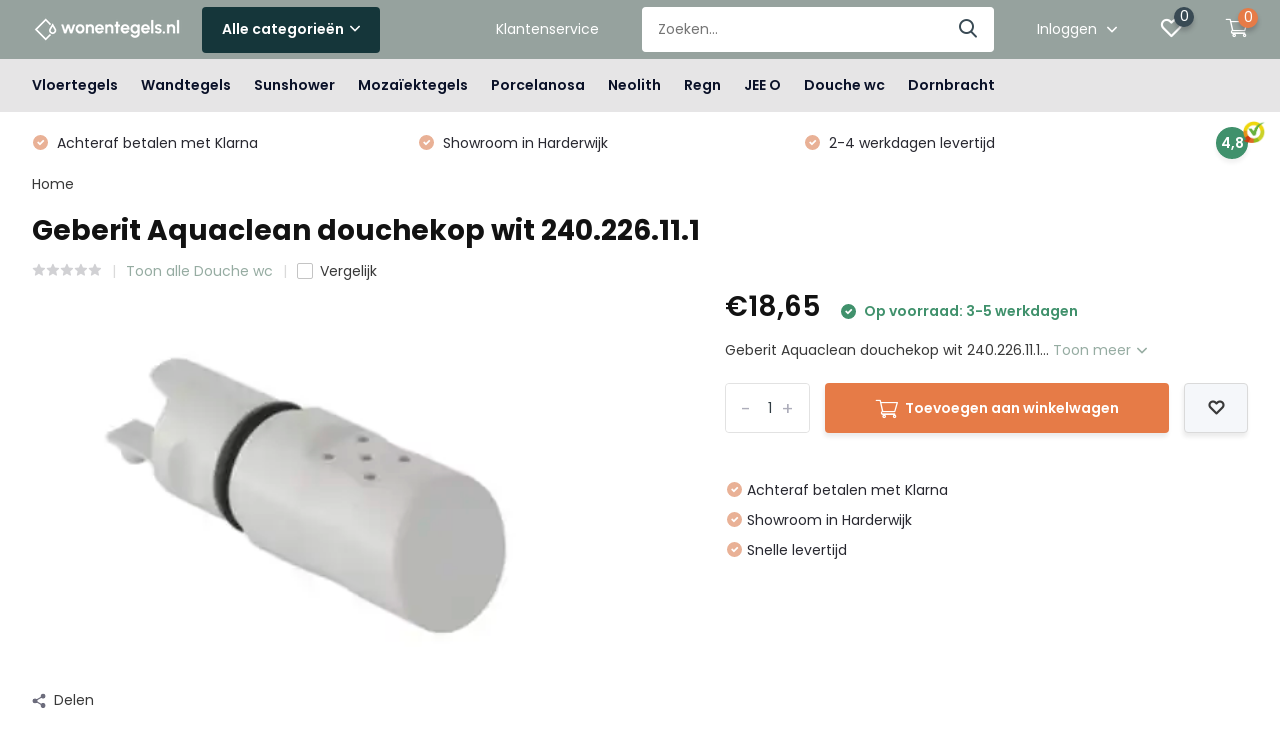

--- FILE ---
content_type: text/html;charset=utf-8
request_url: https://www.wonentegels.nl/aquaclean-douchekop-wit.html
body_size: 14555
content:
<!doctype html>
<html lang="nl" class="product-page enable-overflow">
	<head>
    <!-- Google Tag Manager -->
    <script>(function(w,d,s,l,i){w[l]=w[l]||[];w[l].push({'gtm.start':
    new Date().getTime(),event:'gtm.js'});var f=d.getElementsByTagName(s)[0],
    j=d.createElement(s),dl=l!='dataLayer'?'&l='+l:'';j.async=true;j.src=
    'https://www.googletagmanager.com/gtm.js?id='+i+dl;f.parentNode.insertBefore(j,f);
    })(window,document,'script','dataLayer','GTM-PJFX9CL');</script>
    <!-- End Google Tag Manager -->
        <meta charset="utf-8"/>
<!-- [START] 'blocks/head.rain' -->
<!--

  (c) 2008-2026 Lightspeed Netherlands B.V.
  http://www.lightspeedhq.com
  Generated: 28-01-2026 @ 12:41:40

-->
<link rel="canonical" href="https://www.wonentegels.nl/aquaclean-douchekop-wit.html"/>
<link rel="alternate" href="https://www.wonentegels.nl/index.rss" type="application/rss+xml" title="Nieuwe producten"/>
<meta name="robots" content="noodp,noydir"/>
<meta name="google-site-verification" content="bjlVgPLAwUnHn2UjMScL-7R4uGXB_zLxwoIbvrVuUe4"/>
<meta property="og:url" content="https://www.wonentegels.nl/aquaclean-douchekop-wit.html?source=facebook"/>
<meta property="og:site_name" content="Wonentegels.nl"/>
<meta property="og:title" content="Geberit Aquaclean douchekop wit 240.226.11.1"/>
<meta property="og:description" content="Geberit Aquaclean douchekop wit 240.226.11.1<br />
"/>
<meta property="og:image" content="https://cdn.webshopapp.com/shops/333909/files/449740361/geberit-aquaclean-douchekop-wit-240226111.jpg"/>
<script src="https://app.dmws.plus/shop-assets/333909/dmws-plus-loader.js?id=eb9cf91a6c0776481411a87e682a1efe"></script>
<!--[if lt IE 9]>
<script src="https://cdn.webshopapp.com/assets/html5shiv.js?2025-02-20"></script>
<![endif]-->
<!-- [END] 'blocks/head.rain' -->
		<meta http-equiv="x-ua-compatible" content="ie=edge">
		<title>Geberit Aquaclean douchekop wit 240.226.11.1 - Wonentegels.nl</title>
		<meta name="description" content="Geberit Aquaclean douchekop wit 240.226.11.1<br />
">
		<meta name="keywords" content="Geberit, Aquaclean, douchekop, wit, 240.226.11.1, wonentegels">
		<meta name="theme-color" content="#ffffff">
		<meta name="MobileOptimized" content="320">
		<meta name="HandheldFriendly" content="true">
		<meta name="viewport" content="width=device-width, initial-scale=1, initial-scale=1, minimum-scale=1, maximum-scale=1, user-scalable=no">
		<meta name="author" content="https://www.dmws.nl/">
		
		<link rel="preconnect" href="https://fonts.googleapis.com">
		<link rel="dns-prefetch" href="https://fonts.googleapis.com">
				<link rel="preconnect" href="//cdn.webshopapp.com/">
		<link rel="dns-prefetch" href="//cdn.webshopapp.com/">
    
    		<link rel="preload" href="https://fonts.googleapis.com/css?family=Poppins:300,400,500,600,700,800,900%7CPoppins:300,400,500,600,700,800,900&display=swap" as="style">
    <link rel="preload" href="https://cdn.webshopapp.com/shops/333909/themes/180764/assets/owl-carousel-min.css?20241010120202" as="style">
    <link rel="preload" href="https://cdn.webshopapp.com/shops/333909/themes/180764/assets/fancybox.css?20241010120202" as="style">
    <link rel="preload" href="https://cdn.webshopapp.com/shops/333909/themes/180764/assets/icomoon.css?20241010120202" as="style">
    <link rel="preload" href="https://cdn.webshopapp.com/shops/333909/themes/180764/assets/compete.css?20241010120202" as="style">
    <link rel="preload" href="https://cdn.webshopapp.com/shops/333909/themes/180764/assets/custom.css?20241010120202" as="style">
    
    <link rel="preload" href="https://cdn.webshopapp.com/shops/333909/themes/180764/assets/jquery-3-4-1-min.js?20241010120202" as="script">
    <link rel="preload" href="https://cdn.webshopapp.com/shops/333909/themes/180764/assets/jquery-ui.js?20241010120202" as="script">
    <link rel="preload" href="https://cdn.webshopapp.com/shops/333909/themes/180764/assets/js-cookie-min.js?20241010120202" as="script">
    <link rel="preload" href="https://cdn.webshopapp.com/shops/333909/themes/180764/assets/owl-carousel-min.js?20241010120202" as="script">
    <link rel="preload" href="https://cdn.webshopapp.com/shops/333909/themes/180764/assets/fancybox.js?20241010120202" as="script">
    <link rel="preload" href="https://cdn.webshopapp.com/shops/333909/themes/180764/assets/lazyload.js?20241010120202" as="script">
    <link rel="preload" href="https://cdn.webshopapp.com/assets/gui.js?2025-02-20" as="script">
    <link rel="preload" href="https://cdn.webshopapp.com/shops/333909/themes/180764/assets/script.js?20241010120202" as="script">
    <link rel="preload" href="https://cdn.webshopapp.com/shops/333909/themes/180764/assets/custom.js?20241010120202" as="script">
        
    <link href="https://fonts.googleapis.com/css?family=Poppins:300,400,500,600,700,800,900%7CPoppins:300,400,500,600,700,800,900&display=swap" rel="stylesheet" type="text/css">
    <link rel="stylesheet" href="https://cdn.webshopapp.com/shops/333909/themes/180764/assets/owl-carousel-min.css?20241010120202" type="text/css">
    <link rel="stylesheet" href="https://cdn.webshopapp.com/shops/333909/themes/180764/assets/fancybox.css?20241010120202" type="text/css">
    <link rel="stylesheet" href="https://cdn.webshopapp.com/shops/333909/themes/180764/assets/icomoon.css?20241010120202" type="text/css">
    <link rel="stylesheet" href="https://cdn.webshopapp.com/shops/333909/themes/180764/assets/compete.css?20241010120202" type="text/css">
    <link rel="stylesheet" href="https://cdn.webshopapp.com/shops/333909/themes/180764/assets/custom.css?20241010120202" type="text/css">
    
    <script src="https://cdn.webshopapp.com/shops/333909/themes/180764/assets/jquery-3-4-1-min.js?20241010120202"></script>

		<link rel="icon" type="image/x-icon" href="https://cdn.webshopapp.com/shops/333909/themes/180764/v/1744713/assets/favicon.ico?20230224103504">
		<link rel="apple-touch-icon" href="https://cdn.webshopapp.com/shops/333909/themes/180764/v/1744713/assets/favicon.ico?20230224103504">
    
    <meta name="msapplication-config" content="https://cdn.webshopapp.com/shops/333909/themes/180764/assets/browserconfig.xml?20241010120202">
<meta property="og:title" content="Geberit Aquaclean douchekop wit 240.226.11.1">
<meta property="og:type" content="website"> 
<meta property="og:site_name" content="Wonentegels.nl">
<meta property="og:url" content="https://www.wonentegels.nl/">
<meta property="og:image" content="https://cdn.webshopapp.com/shops/333909/files/449740361/1000x1000x2/geberit-aquaclean-douchekop-wit-240226111.jpg">
<meta name="twitter:title" content="Geberit Aquaclean douchekop wit 240.226.11.1">
<meta name="twitter:description" content="Geberit Aquaclean douchekop wit 240.226.11.1<br />
">
<meta name="twitter:site" content="Wonentegels.nl">
<meta name="twitter:card" content="https://cdn.webshopapp.com/shops/333909/themes/180764/v/1569321/assets/logo.png?20221107170555">
<meta name="twitter:image" content="https://cdn.webshopapp.com/shops/333909/themes/180764/v/1704067/assets/big-block-bg.jpg?20230120200838">
<script type="application/ld+json">
  [
        {
      "@context": "http://schema.org",
      "@type": "Product", 
      "name": "Geberit Aquaclean douchekop wit 240.226.11.1",
      "url": "https://www.wonentegels.nl/aquaclean-douchekop-wit.html",
            "description": "Geberit Aquaclean douchekop wit 240.226.11.1<br />
",      "image": "https://cdn.webshopapp.com/shops/333909/files/449740361/300x250x2/geberit-aquaclean-douchekop-wit-240226111.jpg",                        "offers": {
        "@type": "Offer",
        "price": "18.65",        "url": "https://www.wonentegels.nl/aquaclean-douchekop-wit.html",
        "priceValidUntil": "2027-01-28",
        "priceCurrency": "EUR",
          "availability": "https://schema.org/InStock",
          "inventoryLevel": "100"
              }
          },
        {
      "@context": "http://schema.org/",
      "@type": "Organization",
      "url": "https://www.wonentegels.nl/",
      "name": "Wonentegels.nl",
      "legalName": "Wonentegels.nl",
      "description": "Geberit Aquaclean douchekop wit 240.226.11.1<br />
",
      "logo": "https://cdn.webshopapp.com/shops/333909/themes/180764/v/1569321/assets/logo.png?20221107170555",
      "image": "https://cdn.webshopapp.com/shops/333909/themes/180764/v/1704067/assets/big-block-bg.jpg?20230120200838",
      "contactPoint": {
        "@type": "ContactPoint",
        "contactType": "Customer service",
        "telephone": "0341-745790"
      },
      "address": {
        "@type": "PostalAddress",
        "streetAddress": "Lorentzstraat 15",
        "addressLocality": "Nederland",
        "postalCode": "3846 AV Harderwijk",
        "addressCountry": "NL"
      }
         
    },
    { 
      "@context": "http://schema.org", 
      "@type": "WebSite", 
      "url": "https://www.wonentegels.nl/", 
      "name": "Wonentegels.nl",
      "description": "Geberit Aquaclean douchekop wit 240.226.11.1<br />
",
      "author": [
        {
          "@type": "Organization",
          "url": "https://www.dmws.nl/",
          "name": "DMWS B.V.",
          "address": {
            "@type": "PostalAddress",
            "streetAddress": "Klokgebouw 195 (Strijp-S)",
            "addressLocality": "Eindhoven",
            "addressRegion": "NB",
            "postalCode": "5617 AB",
            "addressCountry": "NL"
          }
        }
      ]
    }
  ]
</script>    
	</head>
	<body>
    <!-- Google Tag Manager (noscript) --><noscript><iframe src="https://www.googletagmanager.com/ns.html?id=GTM-PJFX9CL"
      height="0" width="0" style="display:none;visibility:hidden"></iframe></noscript><!-- End Google Tag Manager (noscript) --><ul class="hidden-data hidden"><li>333909</li><li>180764</li><li>ja</li><li>nl</li><li>live</li><li>info//wonentegels/nl</li><li>https://www.wonentegels.nl/</li></ul><header id="top" class="hide-on-scroll"><div class="top-wrap fixed default"><section class="main pos-r"><div class="container pos-r"><div class="d-flex align-center justify-between"><div class="d-flex align-center"><div id="mobile-menu-btn" class="d-none show-1000"><div class="hamburger"><span></span><span></span><span></span><span></span></div></div><a href="https://www.wonentegels.nl/account/login/" class="hidden show-575-flex"><i class="icon-login"></i></a><div id="logo" class="d-flex align-center"><a href="https://www.wonentegels.nl/" accesskey="h"><img class="hide-1000 desktop-logo" src="https://cdn.webshopapp.com/shops/333909/themes/180764/v/1569321/assets/logo.png?20221107170555" alt="Wonentegels.nl" height="50" width="150" /><img class="d-none show-1000 mobile-logo" src="https://cdn.webshopapp.com/shops/333909/themes/180764/v/1590890/assets/logo-mobile.png?20221118102236" alt="Wonentegels.nl" height="50" width="150" /></a><div id="catbtn" class="hide-1000 btn-wrap"><a href="https://www.wonentegels.nl/catalog/" class="btn">Alle categorieën <i class="icon-arrow-down"></i></a><div class="categorymenu"><div class="wrap d-flex"><ul class="maincategories"><li data-attribute="vloertegels"><a href="https://www.wonentegels.nl/vloertegels/">Vloertegels <i class="icon-arrow-right"></i></a></li><li data-attribute="wandtegels"><a href="https://www.wonentegels.nl/wandtegels/">Wandtegels <i class="icon-arrow-right"></i></a></li><li data-attribute="sunshower"><a href="https://www.wonentegels.nl/sunshower/">Sunshower <i class="icon-arrow-right"></i></a></li><li data-attribute="mozaiektegels"><a href="https://www.wonentegels.nl/mozaiektegels/">Mozaïektegels <i class="icon-arrow-right"></i></a></li><li data-attribute="porcelanosa"><a href="https://www.wonentegels.nl/porcelanosa/">Porcelanosa <i class="icon-arrow-right"></i></a></li><li data-attribute="neolith"><a href="https://www.wonentegels.nl/neolith/">Neolith <i class="icon-arrow-right"></i></a></li><li data-attribute="regn"><a href="https://www.wonentegels.nl/regn/">Regn <i class="icon-arrow-right"></i></a></li><li data-attribute="jee-o"><a href="https://www.wonentegels.nl/jee-o/">JEE O <i class="icon-arrow-right"></i></a></li><li><a href="https://www.wonentegels.nl/catalog/" class="more">Bekijk alle categorieën</a></li></ul><div class="subcategories"><div class="wrapper" data-category="vloertegels"><h4>Vloertegels</h4></div><div class="wrapper" data-category="wandtegels"><h4>Wandtegels</h4></div><div class="wrapper" data-category="sunshower"><h4>Sunshower</h4><ul><li class="sub"><a href="https://www.wonentegels.nl/sunshower/sunshower-plus/">Sunshower Plus</a></li></ul><ul><li class="sub"><a href="https://www.wonentegels.nl/sunshower/sunshower-one/">Sunshower One</a></li></ul><ul><li class="sub"><a href="https://www.wonentegels.nl/sunshower/sunshower-pure/">Sunshower Pure</a></li></ul><ul><li class="sub"><a href="https://www.wonentegels.nl/sunshower/sunshower-solo/">Sunshower Solo</a></li></ul><ul><li class="sub"><a href="https://www.wonentegels.nl/sunshower/sunshower-combi/">Sunshower Combi</a></li></ul><ul><li class="sub"><a href="https://www.wonentegels.nl/sunshower/sunshower-deluxe/">Sunshower Deluxe</a></li></ul><ul><li class="sub"><a href="https://www.wonentegels.nl/sunshower/accessoires/">Accessoires</a></li></ul></div><div class="wrapper" data-category="mozaiektegels"><h4>Mozaïektegels</h4></div><div class="wrapper" data-category="porcelanosa"><h4>Porcelanosa</h4></div><div class="wrapper" data-category="neolith"><h4>Neolith</h4></div><div class="wrapper" data-category="regn"><h4>Regn</h4><ul><li class="sub"><a href="https://www.wonentegels.nl/regn/douchekranen/">Douchekranen</a></li></ul><ul><li class="sub"><a href="https://www.wonentegels.nl/regn/wastafelkranen/">Wastafelkranen</a></li></ul><ul><li class="sub"><a href="https://www.wonentegels.nl/regn/fonteinkranen/">Fonteinkranen</a></li></ul><ul><li class="sub"><a href="https://www.wonentegels.nl/regn/keukenkranen/">Keukenkranen</a></li></ul><ul><li class="sub"><a href="https://www.wonentegels.nl/regn/badkranen/">Badkranen</a></li></ul><ul><li class="sub"><a href="https://www.wonentegels.nl/regn/baden/">Baden</a></li></ul><ul><li class="sub"><a href="https://www.wonentegels.nl/regn/accessoires/">Accessoires</a></li></ul></div><div class="wrapper" data-category="jee-o"><h4>JEE O</h4><ul><li class="sub"><a href="https://www.wonentegels.nl/jee-o/baden/">Baden</a></li></ul><ul><li class="sub"><a href="https://www.wonentegels.nl/jee-o/badkranen/">Badkranen</a></li></ul><ul><li class="sub"><a href="https://www.wonentegels.nl/jee-o/douchekranen/">Douchekranen</a></li></ul><ul><li class="sub"><a href="https://www.wonentegels.nl/jee-o/waskommen/">Waskommen</a></li></ul><ul><li class="sub"><a href="https://www.wonentegels.nl/jee-o/wastafelkranen/">Wastafelkranen</a></li></ul><ul><li class="sub"><a href="https://www.wonentegels.nl/jee-o/spiegels/">Spiegels</a></li></ul><ul><li class="sub"><a href="https://www.wonentegels.nl/jee-o/toiletten/">Toiletten</a></li></ul><ul><li class="sub"><a href="https://www.wonentegels.nl/jee-o/bidetkranen/">Bidetkranen</a></li></ul><ul><li class="sub"><a href="https://www.wonentegels.nl/jee-o/fonteinkranen/">Fonteinkranen</a></li></ul><ul><li class="sub"><a href="https://www.wonentegels.nl/jee-o/accessoires/">Accessoires</a></li></ul></div><div class="wrapper" data-category="douche-wc"><h4>Douche wc</h4></div><div class="wrapper" data-category="dornbracht"><h4>Dornbracht</h4></div></div></div></div></div></div></div><div class="d-flex align-center justify-end top-nav"><a href="/service/" class="hide-1000">Klantenservice</a><div id="showSearch" class="hide-575"><input type="search" value="" placeholder="Zoeken..."><button type="submit" title="Zoeken" disabled="disabled"><i class="icon-search"></i></button></div><div class="login with-drop hide-575"><a href="https://www.wonentegels.nl/account/login/"><span>Inloggen <i class="icon-arrow-down"></i></span></a><div class="dropdown"><form method="post" id="formLogin" action="https://www.wonentegels.nl/account/loginPost/?return=https://www.wonentegels.nl/aquaclean-douchekop-wit.html"><h3>Inloggen</h3><p>Maak bestellen nóg makkelijker!</p><div><label for="formLoginEmail">E-mailadres<span class="c-negatives">*</span></label><input type="email" id="formLoginEmail" name="email" placeholder="E-mailadres" autocomplete='email' tabindex=1 required></div><div><label for="formLoginPassword">Wachtwoord</label><a href="https://www.wonentegels.nl/account/password/" class="forgot" tabindex=6>Wachtwoord vergeten?</a><input type="password" id="formLoginPassword" name="password" placeholder="Wachtwoord" autocomplete="current-password" tabindex=2 required></div><div><input type="hidden" name="key" value="9dfceba05326533fc1f9b7ef4e8daa4d" /><input type="hidden" name="type" value="login" /><button type="submit" onclick="$('#formLogin').submit(); return false;" class="btn" tabindex=3>Inloggen</button></div></form><div><p class="register">Nog geen account? <a href="https://www.wonentegels.nl/account/register/" tabindex=5>Account aanmaken</a></p></div></div></div><div class="favorites"><a href="https://www.wonentegels.nl/account/wishlist/" class="count"><span class="items" data-wishlist-items="">0</span><i class="icon-wishlist"></i></a></div><div class="cart with-drop"><a href="https://www.wonentegels.nl/cart/" class="count"><span>0</span><i class="icon-cart3"></i></a><div class="dropdown"><h3>Winkelwagen</h3><i class="icon-close hidden show-575"></i><p>Uw winkelwagen is leeg</p></div></div></div></div></div><div class="search-autocomplete"><div id="searchExpanded"><div class="container pos-r d-flex align-center"><form action="https://www.wonentegels.nl/search/" method="get" id="formSearch"  class="search-form d-flex align-center"  data-search-type="desktop"><span onclick="$(this).closest('form').submit();" title="Zoeken" class="search-icon"><i class="icon-search"></i></span><input type="text" name="q" autocomplete="off"  value="" placeholder="Zoeken" class="standard-input" data-input="desktop"/></form><div class="close hide-575">Sluiten</div></div><div class="overlay hide-575"></div></div><div class="container pos-r"><div id="searchResults" class="results-wrap with-filter with-cats" data-search-type="desktop"><div class="close"><i class="icon-close"></i></div><h4>Categorieën</h4><div class="categories hidden"><ul class="d-flex"></ul></div><div class="d-flex justify-between"><div class="filter-scroll-wrap"><div class="filter-scroll"><div class="subtitle title-font">Filters</div><form data-search-type="desktop"><div class="filter-boxes"><div class="filter-wrap sort"><select name="sort" class="custom-select"></select></div></div><div class="filter-boxes custom-filters"></div></form></div></div><ul class="search-products products-livesearch"></ul></div><div class="more"><a href="#" class="btn accent">Bekijk alle resultaten <span>(0)</span></a></div></div></div></div></section><section id="menu" class="hide-1000 dropdown"><div class="container"><nav class="menu"><ul class="d-flex align-center"><li class="item"><a class="itemLink" href="https://www.wonentegels.nl/vloertegels/" title="Vloertegels">Vloertegels</a></li><li class="item"><a class="itemLink" href="https://www.wonentegels.nl/wandtegels/" title="Wandtegels">Wandtegels</a></li><li class="item has-children"><a class="itemLink" href="https://www.wonentegels.nl/sunshower/" title="Sunshower">Sunshower</a><ul class="subnav"><li class="subitem"><a class="subitemLink " href="https://www.wonentegels.nl/sunshower/sunshower-plus/" title="Sunshower Plus">Sunshower Plus</a></li><li class="subitem"><a class="subitemLink " href="https://www.wonentegels.nl/sunshower/sunshower-one/" title="Sunshower One">Sunshower One</a></li><li class="subitem"><a class="subitemLink " href="https://www.wonentegels.nl/sunshower/sunshower-pure/" title="Sunshower Pure">Sunshower Pure</a></li><li class="subitem"><a class="subitemLink " href="https://www.wonentegels.nl/sunshower/sunshower-solo/" title="Sunshower Solo">Sunshower Solo</a></li><li class="subitem"><a class="subitemLink " href="https://www.wonentegels.nl/sunshower/sunshower-combi/" title="Sunshower Combi">Sunshower Combi</a></li><li class="subitem"><a class="subitemLink " href="https://www.wonentegels.nl/sunshower/sunshower-deluxe/" title="Sunshower Deluxe">Sunshower Deluxe</a></li><li class="subitem"><a class="subitemLink " href="https://www.wonentegels.nl/sunshower/accessoires/" title="Accessoires">Accessoires</a></li></ul></li><li class="item"><a class="itemLink" href="https://www.wonentegels.nl/mozaiektegels/" title="Mozaïektegels">Mozaïektegels</a></li><li class="item"><a class="itemLink" href="https://www.wonentegels.nl/porcelanosa/" title="Porcelanosa">Porcelanosa</a></li><li class="item"><a class="itemLink" href="https://www.wonentegels.nl/neolith/" title="Neolith">Neolith</a></li><li class="item has-children"><a class="itemLink" href="https://www.wonentegels.nl/regn/" title="Regn">Regn</a><ul class="subnav"><li class="subitem"><a class="subitemLink " href="https://www.wonentegels.nl/regn/douchekranen/" title="Douchekranen">Douchekranen</a></li><li class="subitem"><a class="subitemLink " href="https://www.wonentegels.nl/regn/wastafelkranen/" title="Wastafelkranen">Wastafelkranen</a></li><li class="subitem"><a class="subitemLink " href="https://www.wonentegels.nl/regn/fonteinkranen/" title="Fonteinkranen">Fonteinkranen</a></li><li class="subitem"><a class="subitemLink " href="https://www.wonentegels.nl/regn/keukenkranen/" title="Keukenkranen">Keukenkranen</a></li><li class="subitem"><a class="subitemLink " href="https://www.wonentegels.nl/regn/badkranen/" title="Badkranen">Badkranen</a></li><li class="subitem"><a class="subitemLink " href="https://www.wonentegels.nl/regn/baden/" title="Baden">Baden</a></li><li class="subitem"><a class="subitemLink " href="https://www.wonentegels.nl/regn/accessoires/" title="Accessoires">Accessoires</a></li></ul></li><li class="item has-children"><a class="itemLink" href="https://www.wonentegels.nl/jee-o/" title="JEE O">JEE O</a><ul class="subnav"><li class="subitem"><a class="subitemLink " href="https://www.wonentegels.nl/jee-o/baden/" title="Baden">Baden</a></li><li class="subitem"><a class="subitemLink " href="https://www.wonentegels.nl/jee-o/badkranen/" title="Badkranen">Badkranen</a></li><li class="subitem"><a class="subitemLink " href="https://www.wonentegels.nl/jee-o/douchekranen/" title="Douchekranen">Douchekranen</a></li><li class="subitem"><a class="subitemLink " href="https://www.wonentegels.nl/jee-o/waskommen/" title="Waskommen">Waskommen</a></li><li class="subitem"><a class="subitemLink " href="https://www.wonentegels.nl/jee-o/wastafelkranen/" title="Wastafelkranen">Wastafelkranen</a></li><li class="subitem"><a class="subitemLink " href="https://www.wonentegels.nl/jee-o/spiegels/" title="Spiegels">Spiegels</a></li><li class="subitem"><a class="subitemLink " href="https://www.wonentegels.nl/jee-o/toiletten/" title="Toiletten">Toiletten</a></li><li class="subitem"><a class="subitemLink " href="https://www.wonentegels.nl/jee-o/bidetkranen/" title="Bidetkranen">Bidetkranen</a></li><li class="subitem"><a class="subitemLink " href="https://www.wonentegels.nl/jee-o/fonteinkranen/" title="Fonteinkranen">Fonteinkranen</a></li><li class="subitem"><a class="subitemLink " href="https://www.wonentegels.nl/jee-o/accessoires/" title="Accessoires">Accessoires</a></li></ul></li><li class="item"><a class="itemLink" href="https://www.wonentegels.nl/douche-wc/" title="Douche wc">Douche wc</a></li><li class="item"><a class="itemLink" href="https://www.wonentegels.nl/dornbracht/" title="Dornbracht">Dornbracht</a></li></ul></nav></div></section><div id="mobileMenu" class="hide"><div class="wrap"><ul><li class="all hidden"><a href="#"><i class="icon-nav-left"></i>Alle categorieën</a></li><li class="cat"><a class="itemLink" href="https://www.wonentegels.nl/vloertegels/" title="Vloertegels">Vloertegels</a></li><li class="cat"><a class="itemLink" href="https://www.wonentegels.nl/wandtegels/" title="Wandtegels">Wandtegels</a></li><li class="cat has-children"><a class="itemLink" href="https://www.wonentegels.nl/sunshower/" title="Sunshower">Sunshower<i class="icon-arrow-right"></i></a><ul class="subnav hidden"><li class="subitem"><a class="subitemLink" href="https://www.wonentegels.nl/sunshower/sunshower-plus/" title="Sunshower Plus">Sunshower Plus</a></li><li class="subitem"><a class="subitemLink" href="https://www.wonentegels.nl/sunshower/sunshower-one/" title="Sunshower One">Sunshower One</a></li><li class="subitem"><a class="subitemLink" href="https://www.wonentegels.nl/sunshower/sunshower-pure/" title="Sunshower Pure">Sunshower Pure</a></li><li class="subitem"><a class="subitemLink" href="https://www.wonentegels.nl/sunshower/sunshower-solo/" title="Sunshower Solo">Sunshower Solo</a></li><li class="subitem"><a class="subitemLink" href="https://www.wonentegels.nl/sunshower/sunshower-combi/" title="Sunshower Combi">Sunshower Combi</a></li><li class="subitem"><a class="subitemLink" href="https://www.wonentegels.nl/sunshower/sunshower-deluxe/" title="Sunshower Deluxe">Sunshower Deluxe</a></li><li class="subitem"><a class="subitemLink" href="https://www.wonentegels.nl/sunshower/accessoires/" title="Accessoires">Accessoires</a></li></ul></li><li class="cat"><a class="itemLink" href="https://www.wonentegels.nl/mozaiektegels/" title="Mozaïektegels">Mozaïektegels</a></li><li class="cat"><a class="itemLink" href="https://www.wonentegels.nl/porcelanosa/" title="Porcelanosa">Porcelanosa</a></li><li class="cat"><a class="itemLink" href="https://www.wonentegels.nl/neolith/" title="Neolith">Neolith</a></li><li class="cat has-children"><a class="itemLink" href="https://www.wonentegels.nl/regn/" title="Regn">Regn<i class="icon-arrow-right"></i></a><ul class="subnav hidden"><li class="subitem"><a class="subitemLink" href="https://www.wonentegels.nl/regn/douchekranen/" title="Douchekranen">Douchekranen</a></li><li class="subitem"><a class="subitemLink" href="https://www.wonentegels.nl/regn/wastafelkranen/" title="Wastafelkranen">Wastafelkranen</a></li><li class="subitem"><a class="subitemLink" href="https://www.wonentegels.nl/regn/fonteinkranen/" title="Fonteinkranen">Fonteinkranen</a></li><li class="subitem"><a class="subitemLink" href="https://www.wonentegels.nl/regn/keukenkranen/" title="Keukenkranen">Keukenkranen</a></li><li class="subitem"><a class="subitemLink" href="https://www.wonentegels.nl/regn/badkranen/" title="Badkranen">Badkranen</a></li><li class="subitem"><a class="subitemLink" href="https://www.wonentegels.nl/regn/baden/" title="Baden">Baden</a></li><li class="subitem"><a class="subitemLink" href="https://www.wonentegels.nl/regn/accessoires/" title="Accessoires">Accessoires</a></li></ul></li><li class="cat has-children"><a class="itemLink" href="https://www.wonentegels.nl/jee-o/" title="JEE O">JEE O<i class="icon-arrow-right"></i></a><ul class="subnav hidden"><li class="subitem"><a class="subitemLink" href="https://www.wonentegels.nl/jee-o/baden/" title="Baden">Baden</a></li><li class="subitem"><a class="subitemLink" href="https://www.wonentegels.nl/jee-o/badkranen/" title="Badkranen">Badkranen</a></li><li class="subitem"><a class="subitemLink" href="https://www.wonentegels.nl/jee-o/douchekranen/" title="Douchekranen">Douchekranen</a></li><li class="subitem"><a class="subitemLink" href="https://www.wonentegels.nl/jee-o/waskommen/" title="Waskommen">Waskommen</a></li><li class="subitem"><a class="subitemLink" href="https://www.wonentegels.nl/jee-o/wastafelkranen/" title="Wastafelkranen">Wastafelkranen</a></li><li class="subitem"><a class="subitemLink" href="https://www.wonentegels.nl/jee-o/spiegels/" title="Spiegels">Spiegels</a></li><li class="subitem"><a class="subitemLink" href="https://www.wonentegels.nl/jee-o/toiletten/" title="Toiletten">Toiletten</a></li><li class="subitem"><a class="subitemLink" href="https://www.wonentegels.nl/jee-o/bidetkranen/" title="Bidetkranen">Bidetkranen</a></li><li class="subitem"><a class="subitemLink" href="https://www.wonentegels.nl/jee-o/fonteinkranen/" title="Fonteinkranen">Fonteinkranen</a></li><li class="subitem"><a class="subitemLink" href="https://www.wonentegels.nl/jee-o/accessoires/" title="Accessoires">Accessoires</a></li></ul></li><li class="cat"><a class="itemLink" href="https://www.wonentegels.nl/douche-wc/" title="Douche wc">Douche wc</a></li><li class="cat"><a class="itemLink" href="https://www.wonentegels.nl/dornbracht/" title="Dornbracht">Dornbracht</a></li><li class="other all"><a href="https://www.wonentegels.nl/catalog/">Alle categorieën</a></li><li class="other"><a href="/service/">Klantenservice</a></li><li class="other"><a href="https://www.wonentegels.nl/account/login/">Inloggen</a></li></ul></div></div></div><div class="below-main"></div><div class="usps"><div class="container"><div class="d-flex align-center justify-between"><ul class="d-flex align-center usps-slider owl-carousel"><li><i class="icon-check-white"></i><span class="hide-1200">                  2-4 werkdagen levertijd
                </span><span class="d-none show-1200-inline">2-4 werkdagen levertijd</span></li><li><i class="icon-check-white"></i><span class="hide-1200">                  Achteraf betalen met Klarna
                </span><span class="d-none show-1200-inline">Achteraf betalen met Klarna</span></li><li><i class="icon-check-white"></i><span class="hide-1200">                  Showroom in Harderwijk
                </span><span class="d-none show-1200-inline">Showroom in Harderwijk</span></li></ul><ul><li class="feedback-company hide-575"><a href="#" target="_blank"><span>4,8</span><img class="lazy" src="https://cdn.webshopapp.com/shops/333909/themes/180764/assets/lazy-preload.jpg?20241010120202" data-src="https://cdn.webshopapp.com/shops/333909/themes/180764/assets/feedback-image.png?20230214092441" alt="Feedback widget" height="23" width="23" /></a></li></ul></div></div></div></header><div class="messages-wrapper"><div class="container pos-r"></div></div><nav class="breadcrumbs"><div class="container"><ol class="d-flex hide-575"><li><a href="https://www.wonentegels.nl/">Home</a></li></ol><ol class="hidden show-575-flex"><li><i class="icon-arrow-right"></i><a href="https://www.wonentegels.nl/">Home</a></li></ol></div></nav><section id="product"><div class="container"><header class="title"><h1>Geberit Aquaclean douchekop wit 240.226.11.1</h1><div class="meta"><div class="stars"><a href="#reviews"><i class="icon-star-grey"></i><i class="icon-star-grey"></i><i class="icon-star-grey"></i><i class="icon-star-grey"></i><i class="icon-star-grey"></i></a></div><div class="link"><a href="https://www.wonentegels.nl/douche-wc/">Toon alle Douche wc</a></div><div class="check hide-575"><label for="add_compare_149431188" class="compare d-flex align-center"><input class="compare-check" id="add_compare_149431188" type="checkbox" value="" data-add-url="https://www.wonentegels.nl/compare/add/295145297/" data-del-url="https://www.wonentegels.nl/compare/delete/295145297/" data-id="149431188" ><span class="checkmark"></span><i class="icon-check-white"></i> Vergelijk
              </label></div></div></header><article class="content d-flex justify-between"><a href="https://www.wonentegels.nl/account/" class="add-to-wishlist hidden show-575-flex"><i class="icon-wishlist"></i></a><div class="gallery"><div class="featured"><div class="single-image"><div class="item"><img class="lazy" height="360" src="https://cdn.webshopapp.com/shops/333909/themes/180764/assets/lazy-preload.jpg?20241010120202" data-src="https://cdn.webshopapp.com/shops/333909/files/449740361/geberit-aquaclean-douchekop-wit-240226111.jpg" alt="Geberit Aquaclean douchekop wit 240.226.11.1"></div></div><div class="share hide-768"><i class="icon-share"></i> Delen
            <ul class="list-social d-flex align-center"><li class="mail"><a href="/cdn-cgi/l/email-protection#[base64]"><i class="icon-email"></i></a></li><li class="fb"><a href="https://www.facebook.com/sharer/sharer.php?u=https://www.wonentegels.nl/aquaclean-douchekop-wit.html" target="_blank" rel="noopener"><i class="icon-facebook"></i></a></li><li class="tw"><a href="https://twitter.com/home?status=https://www.wonentegels.nl/aquaclean-douchekop-wit.html" target="_blank" rel="noopener"><i class="icon-twitter"></i></a></li><li class="whatsapp"><a href="https://api.whatsapp.com/send?text=Geberit Aquaclean douchekop wit 240.226.11.1%3A+https://www.wonentegels.nl/aquaclean-douchekop-wit.html" target="_blank" rel="noopener"><i class="icon-whatsapp"></i></a></li></ul></div></div></div><div class="data"><div class="price"><div class="for"><span>€18,65</span><span class="hurry"><i class="icon-check-white"></i>  Op voorraad: 3-5 werkdagen</span></div><div class="legal"></div></div><div class="description">Geberit Aquaclean douchekop wit 240.226.11.1... <a href="#description">Toon meer <i class="icon-arrow-down"></i></a></div><form action="https://www.wonentegels.nl/cart/add/295145297/" id="product_configure_form" method="post" class="actions d-flex  hide-variant-dropdown"><input type="hidden" name="bundle_id" id="product_configure_bundle_id" value=""><div class="cart d-flex align-center justify-between big default"><div class="qty"><input type="number" name="quantity" value="1" min="0" /><div class="change"><a href="javascript:;" onclick="updateQuantity('up');" class="up">+</a><a href="javascript:;" onclick="updateQuantity('down');" class="down">-</a></div></div><a href="javascript:;" onclick="$('#product_configure_form').submit();" class="btn addtocart icon hidden show-768-flex" title="Toevoegen aan winkelwagen"><i class="icon-cart3"></i> Toevoegen aan winkelwagen</a><a href="javascript:;" onclick="$('#product_configure_form').submit();" class="btn addtocart icon hide-768" title="Toevoegen aan winkelwagen"><i class="icon-cart3"></i> Toevoegen aan winkelwagen</a><a href="https://www.wonentegels.nl/account/" class="btn grey icon add-to-wishlist hide-575"></a></div></form><div class="usps"><ul class="list"><li><i class="icon-check-white"></i>Achteraf betalen met Klarna</li><li><i class="icon-check-white"></i>Showroom in Harderwijk</li><li><i class="icon-check-white"></i>Snelle levertijd</li></ul></div><div class="check hidden show-575"><label for="add_compare_149431188" class="compare d-flex align-center"><input class="compare-check" id="add_compare_149431188" type="checkbox" value="" data-add-url="https://www.wonentegels.nl/compare/add/295145297/" data-del-url="https://www.wonentegels.nl/compare/delete/295145297/" data-id="149431188" ><span class="checkmark"></span><i class="icon-check-white"></i> Vergelijk
            </label></div></div></article></div><div class="popup gallery-popup"><div class="container d-flex align-center justify-center h-100"><div class="wrap"><i class="icon-close"></i><div class="images-wrap owl-carousel popup-images"><div class="item"><img class="lazy" height="600" src="https://cdn.webshopapp.com/shops/333909/themes/180764/assets/lazy-preload.jpg?20241010120202" data-src="https://cdn.webshopapp.com/shops/333909/files/449740361/geberit-aquaclean-douchekop-wit-240226111.jpg" alt="Geberit Aquaclean douchekop wit 240.226.11.1"></div></div></div></div></div></section><section id="product-content"><nav class="product-navigation hide-1000"><div class="container"><ul><li><a href="#description" class="active">Productomschrijving</a></li><li><a href="#reviews">Reviews</a></li></ul></div></nav><div class="container"><section id="description" class="description d-flex justify-between w-50"><h3 class="hidden show-575">Productomschrijving<i class="icon-arrow-down"></i></h3><div class="desc-wrap"><div class="desc"><h3 class="hide-575">Productomschrijving</h3><div class="wrapper"><div class="inner"><h2 id="product-information">Productinformatie</h2><div class="flex flex-col gap-6 lg:gap-10"><section id="product-procon"><ul><li class="my-1 flex">Gemakkelijk te gebruiken</li><li class="my-1 flex">Hygiënisch</li><li class="my-1 flex">Modern ontwerp</li></ul></section><section id="product-description"><h3>Omschrijving</h3><div class="prose w-full max-w-full"><strong>Geberit AquaClean douchekop in het wit</strong><br />Maak kennis met de Geberit AquaClean douchekop in het wit. Deze douchekop is een geweldige toevoeging aan je badkamer en biedt een unieke en hygiënische manier om jezelf schoon te maken na een bezoek aan het toilet. Hieronder vind je enkele belangrijke kenmerken van deze douchekop:<br /><br /><strong>Gebruiksgemak</strong><ul><li>De Geberit AquaClean douchekop is gemakkelijk te gebruiken en biedt een comfortabele en hygiënische manier om jezelf schoon te maken na een toiletbezoek.</li><li>De douchekop is eenvoudig te installeren en kan worden gebruikt in combinatie met andere toiletaccessoires.</li></ul><strong>Hygiëne</strong><ul><li>De Geberit AquaClean douchekop biedt een hygiënische manier om jezelf schoon te maken na een toiletbezoek, waardoor je minder toiletpapier hoeft te gebruiken.</li><li>De douchekop is gemakkelijk schoon te maken en te onderhouden, waardoor je altijd een schone en frisse badkamer hebt.</li></ul><strong>Ontwerp</strong><ul><li>De Geberit AquaClean douchekop heeft een strak en modern ontwerp dat perfect past bij elke badkamerstijl.</li><li>De douchekop is verkrijgbaar in het wit en is een geweldige toevoeging aan elke badkamer.</li></ul><br />Met de Geberit AquaClean douchekop in het wit heb je een geweldige toevoeging aan je badkamer die zorgt voor een hygiënische en comfortabele manier om jezelf schoon te maken na een toiletbezoek.</div></section></div></div><p class="more">Toon meer <i class="icon-arrow-down"></i></p><p class="more hidden">Toon minder <i class="icon-arrow-up-blue"></i></p></div></div></div></section><section id="reviews"><h3 class="hidden show-575">Reviews<i class="icon-arrow-down"></i></h3><div class="overview"><h3 class="hide-575">Reviews</h3><div class="rating"><div class="stars"><a href="#reviews"><i class="icon-star-grey"></i><i class="icon-star-grey"></i><i class="icon-star-grey"></i><i class="icon-star-grey"></i><i class="icon-star-grey"></i></a></div><span><strong>0</strong> from <strong>5</strong><span class="light">Based on 0 reviews</span></span></div><a href="https://www.wonentegels.nl/account/review/149431188/" class="btn grey"><i class="icon-pencil"></i> Schrijf je eigen review</a></div><div><p>Er zijn nog geen reviews geschreven over dit product..</p></div></section><section id="share" class="hidden show-575"><h3>Delen<i class="icon-arrow-down"></i></h3><div class="share"><ul class="list-social d-flex align-center"><li class="mail"><a href="/cdn-cgi/l/email-protection#[base64]"><i class="icon-email"></i></a></li><li class="fb"><a href="https://www.facebook.com/sharer/sharer.php?u=https://www.wonentegels.nl/aquaclean-douchekop-wit.html" target="_blank" rel="noopener"><i class="icon-facebook"></i></a></li><li class="tw"><a href="https://twitter.com/home?status=https://www.wonentegels.nl/aquaclean-douchekop-wit.html" target="_blank" rel="noopener"><i class="icon-twitter"></i></a></li><li class="whatsapp"><a href="https://api.whatsapp.com/send?text=Geberit Aquaclean douchekop wit 240.226.11.1%3A+https://www.wonentegels.nl/aquaclean-douchekop-wit.html" target="_blank" rel="noopener"><i class="icon-whatsapp"></i></a></li></ul></div></section></div></section><section id="add-to-cart" class="hide-575"><div class="container"><div class="product-wrap d-flex align-center justify-between"><div class="img"><img class="lazy" src="https://cdn.webshopapp.com/shops/333909/themes/180764/assets/lazy-preload.jpg?20241010120202" data-src="https://cdn.webshopapp.com/shops/333909/files/449740361/image.jpg" alt="Geberit Aquaclean douchekop wit 240.226.11.1"></div><div class="price"><div class="for">€ 18,65</div></div><div class="text"><div class="title">Geberit Aquaclean douchekop wit 240.226.11.1</div><span class="stock hurry"><i class="icon-check-white"></i>  Op voorraad: 3-5 werkdagen</span></div><a href="#product_configure_form" class="btn addtocart icon" title="Toevoegen aan winkelwagen"><i class="icon-cart3"></i> Toevoegen aan winkelwagen</a></div></div></section><section class="lastviewed mb-0"><div class="container"><h3 class="">Eerder door jou bekeken</h3><div class="slider-wrap pos-r"><div class="owl-carousel slider-recent-products"><a href="https://www.wonentegels.nl/aquaclean-douchekop-wit.html" class="product-short d-flex align-center" data-id="149431188"><div class="img"><img class="lazy" src="https://cdn.webshopapp.com/shops/333909/themes/180764/assets/lazy-preload.jpg?20241010120202" data-src="https://cdn.webshopapp.com/shops/333909/files/449740361/340x260x2/image.jpg" alt="Aquaclean douchekop wit" width="170" height="130" /></div><div class="title">Aquaclean douchekop wit</div><div class="price d-flex align-center"><span class="current"></span></div></a></div><div class="shadows d-flex"></div></div></div></section><script data-cfasync="false" src="/cdn-cgi/scripts/5c5dd728/cloudflare-static/email-decode.min.js"></script><script type="text/javascript">
  jQuery(function ($) {
    $.fn.hScroll = function (amount) {
    	amount = amount || 120;
      $(this).bind("DOMMouseScroll mousewheel", function (event) {
        var oEvent = event.originalEvent, 
        direction = oEvent.detail ? oEvent.detail * -amount : oEvent.wheelDelta, 
        position = $(this).scrollLeft();
        position += direction > 0 ? -amount : amount;
        $(this).scrollLeft(position);
        event.preventDefault();
      })
    };
  });
  
  $(document).ready(function(){
    if ( $('.variationswrap .buttons').length ) {
      var isMac = navigator.platform.toUpperCase().indexOf('MAC')>=0;
      if ( ! isMac ) {
  			$('.variationswrap .buttons').hScroll(100);
      }
    }
  });
  
  var updatebtn = $("#product .content .data .actions .cart.qty-in-btn .btn.addtocart.show-768-flex");
  // Mobile quantitiy update button
  if ($(window).width() < 576) {
    updatebtn.append('<span></span>');
  }
  
  function updateQuantity(way){
      var quantity = parseInt($('.cart input').val());

      if (way == 'up'){
          if (quantity < 100){
              quantity++;
          } else {
              quantity = 100;
          }
      } else {
          if (quantity > 1){
              quantity--;
          } else {
              quantity = 1;
          }
      }

      $('.cart input').val(quantity);
  		if ($(window).width() < 576 ) {
        if ( quantity > 1 ) {
        	updatebtn.find('span').text(quantity);
        } else {
          updatebtn.find('span').text('');
        }
      }
  		$('.cart input').trigger('change');
  }
  
  // Variant blocks
  $(document).ready(function() {
  	$('.variationswrap.blocks .product-configure-options > .product-configure-options-option').each( function() {
      $(this).find('select > option').each( function() {
        var classes = '';

        if( $(this).attr('selected') ) {
          classes += ' active'
        }

        $(this).parent().parent().append('<a href="https://www.wonentegels.nl/aquaclean-douchekop-wit.html?id=295145297" class="variant-block'+classes+'" data-option="'+$(this).parent().attr('name')+'" data-option-val="'+$(this).val()+'" data-pid="'+149431188+'">'+$(this).html()+'</a>')
      })

      $(this).find('select').remove();
      $(this).find('.nice-select').remove();
    }); 
    $('.variationswrap.blocks').show();

    $('.variant-block').on('click', function(e){
      var gotoUrl = 'product/options/149431188?';

      $('.variant-block.active').each( function(){
        gotoUrl += $(this).attr('data-option');
        gotoUrl += '=';
        gotoUrl += $(this).attr('data-option-val')+'&';
      });

        gotoUrl += $(this).attr('data-option');
        gotoUrl += '=';
        gotoUrl += $(this).attr('data-option-val');

      document.location = gotoUrl;

      e.preventDefault();
    });
	});
</script><footer id="footer"><div class="footer-top"><div class="container"><div class="d-flex justify-between"><div class="chat"><figure><img class="lazy" src="https://cdn.webshopapp.com/shops/333909/themes/180764/assets/lazy-preload.jpg?20241010120202" data-src="https://cdn.webshopapp.com/shops/333909/themes/180764/v/1569342/assets/footer-image-service.png?20221107171855" alt="Wonentegels.nl | De mooiste vloeren voor de fijnste sfeer" width="135" height="185"></figure><h3>Contact</h3><p>We helpen je graag </p><p class="text">We snappen dat het vanaf een scherm soms moeilijk<br> is om een beslissing te maken. Daarom helpen we je<br>in onze winkel in Harderwijk graag verder.</p><div class="bot d-flex align-center"><a href="#" class="btn">Stuur ons een bericht</a><div class="hidden show-575 links"><a href="tel:0341745790">0341-745790</a><a href="/cdn-cgi/l/email-protection#e881868e87a89f87868d869c8d8f8d849bc68684"><span class="__cf_email__" data-cfemail="d9b0b7bfb699aeb6b7bcb7adbcbebcb5aaf7b7b5">[email&#160;protected]</span></a></div></div></div><div class="right d-flex justify-between"><div class="contact hide-575"><h3>Bel of mail ons!</h3><p>We staan klaar om je te helpen</p><p>Je kunt ook altijd langskomen in <br/>onze showroom in Harderwijk</p><div class="links"><a href="tel:0341745790">0341-745790</a><a href="/cdn-cgi/l/email-protection#f1989f979eb1869e9f949f859496949d82df9f9d"><span class="__cf_email__" data-cfemail="d9b0b7bfb699aeb6b7bcb7adbcbebcb5aaf7b7b5">[email&#160;protected]</span></a></div></div><div class="newsletter"><div class="logo"><a href="https://www.wonentegels.nl/" accesskey="f"><img class="lazy" src="https://cdn.webshopapp.com/shops/333909/themes/180764/assets/lazy-preload.jpg?20241010120202" data-src="https://cdn.webshopapp.com/shops/333909/themes/180764/v/1569350/assets/footer-logo.png?20221108094140" alt="Wonentegels.nl" width="150" height="100"></a></div><p>Schrijf je hier in voor onze nieuwsbrief en ontvang speciale aanbiedingen</p><form id="formNewsletterFooter" action="https://www.wonentegels.nl/account/newsletter/" method="post"><input type="hidden" name="key" value="9dfceba05326533fc1f9b7ef4e8daa4d" /><input type="text" name="email" id="formNewsletterEmailFooter" placeholder="E-mailadres"/><button type="submit" class="btn">Abonneer</button><a class="small" href="https://www.wonentegels.nl/service/privacy-policy/">* Lees hier de wettelijke beperkingen</a></form></div></div></div></div></div><nav class="footer-navigation"><div class="container"><div class="d-flex align-start justify-between"><div><h3>Klantenservice<i class="icon-arrow-down hidden show-575"></i></h3><ul><li><a href="https://www.wonentegels.nl/service/about/" title="Over ons">Over ons</a></li><li><a href="https://www.wonentegels.nl/service/general-terms-conditions/" title="Algemene voorwaarden">Algemene voorwaarden</a></li><li><a href="https://www.wonentegels.nl/service/privacy-policy/" title="Privacybeleid">Privacybeleid</a></li><li><a href="https://www.wonentegels.nl/service/payment-methods/" title="Betaalmethoden">Betaalmethoden</a></li><li><a href="https://www.wonentegels.nl/service/shipping-returns/" title="Verzenden &amp; retourneren">Verzenden &amp; retourneren</a></li><li><a href="https://www.wonentegels.nl/service/" title="Klantenservice">Klantenservice</a></li><li><a href="https://www.wonentegels.nl/sitemap/" title="Sitemap">Sitemap</a></li></ul></div><div><h3>Mijn account<i class="icon-arrow-down hidden show-575"></i></h3><ul><li><a href="https://www.wonentegels.nl/account/" title="Registreren">Registreren</a></li><li><a href="https://www.wonentegels.nl/account/orders/" title="Mijn bestellingen">Mijn bestellingen</a></li><li><a href="https://www.wonentegels.nl/account/tickets/" title="Mijn tickets">Mijn tickets</a></li><li><a href="https://www.wonentegels.nl/account/wishlist/" title="Mijn verlanglijst">Mijn verlanglijst</a></li><li><a href="https://www.wonentegels.nl/compare/">Vergelijk producten</a></li></ul></div><div><h3>Categorieën<i class="icon-arrow-down hidden show-575"></i></h3><ul><li ><a href="https://www.wonentegels.nl/vloertegels/">Vloertegels</a></li><li ><a href="https://www.wonentegels.nl/wandtegels/">Wandtegels</a></li><li ><a href="https://www.wonentegels.nl/sunshower/">Sunshower</a><span class="more-cats"><span class="plus-min"></span></span></li><li ><a href="https://www.wonentegels.nl/mozaiektegels/">Mozaïektegels</a></li><li ><a href="https://www.wonentegels.nl/porcelanosa/">Porcelanosa</a></li><li ><a href="https://www.wonentegels.nl/neolith/">Neolith</a></li><li ><a href="https://www.wonentegels.nl/regn/">Regn</a><span class="more-cats"><span class="plus-min"></span></span></li><li ><a href="https://www.wonentegels.nl/jee-o/">JEE O</a><span class="more-cats"><span class="plus-min"></span></span></li></ul></div><div><h3>Contact<i class="icon-arrow-down hidden show-575"></i></h3><ul class="list-contact"><li class="companyName strong">Wonentegels.nl</li><li class="address">Lorentzstraat 15</li><li>3846 AV Harderwijk</li><li>Nederland</li><li><b>Tel:</b><a href="tel:0341745790">0341-745790</a></li><li><b>E-mail:</b><a href="/cdn-cgi/l/email-protection#620b0c040d22150d0c070c160705070e114c0c0e" class="email"><span class="__cf_email__" data-cfemail="157c7b737a55627a7b707b6170727079663b7b79">[email&#160;protected]</span></a></li></ul></div></div></div></nav><div class="copyright"><div class="container"><div class="d-flex align-start justify-between"><div class="social d-flex"></div><div class="copy"><span class="dmws-copyright">© Copyright 2026 - Theme By <a href="https://dmws.nl/themes/" target="_blank" rel="noopener">DMWS</a> x <a href="https://plus.dmws.nl/" title="Upgrade your theme with Plus+ for Lightspeed" target="_blank" rel="noopener">Plus+</a></span><br/>
          Wonentegels.nl | De mooiste vloeren voor de fijnste sfeer <b class="c-accent">4,8</b> - Ratings          <div class="payments d-flex justify-around dmws-payments"><img class="lazy" src="https://cdn.webshopapp.com/shops/333909/themes/180764/assets/lazy-preload.jpg?20241010120202" data-src="https://cdn.webshopapp.com/shops/333909/themes/180764/assets/z-ideal.svg?20241010120202" alt="ideal" width="30" height="21"><img class="lazy" src="https://cdn.webshopapp.com/shops/333909/themes/180764/assets/lazy-preload.jpg?20241010120202" data-src="https://cdn.webshopapp.com/shops/333909/themes/180764/assets/z-mistercash.svg?20241010120202" alt="mistercash" width="30" height="21"><img class="lazy" src="https://cdn.webshopapp.com/shops/333909/themes/180764/assets/lazy-preload.jpg?20241010120202" data-src="https://cdn.webshopapp.com/shops/333909/themes/180764/assets/z-klarnapaylater.svg?20241010120202" alt="klarnapaylater" width="30" height="21"></div></div><div class="hallmarks d-flex align-center justify-end"></div></div></div></div></footer><script data-cfasync="false" src="/cdn-cgi/scripts/5c5dd728/cloudflare-static/email-decode.min.js"></script><script>
       var instaUser = false;
  var notfound = 'Geen producten gevonden';
  var showMore = 'Toon meer';
  var showLess = 'Toon minder';
  var showSecondImage = '1';
  var basicUrl = 'https://www.wonentegels.nl/';
  var baseDomain = '.wonentegels.nl';
  var shopId = 333909;
  var priceStatus = 'enabled';
  var deleteWishlistUrl = 'https://www.wonentegels.nl/account/wishlistDelete/';
  var wishlistUrl = 'https://www.wonentegels.nl/account/wishlist/?format=json';
  var cartUrl = 'https://www.wonentegels.nl/cart/?format=json';
  var shopSsl = true;
	var wishlistActive = true;
  var loggedIn = 0;
  var addedText = 'In wishlist';
 	var compareUrl = 'https://www.wonentegels.nl/compare/?format=json';
	var ajaxTranslations = {"Add to cart":"Toevoegen aan winkelwagen","Wishlist":"Verlanglijst","Add to wishlist":"Aan verlanglijst toevoegen","Compare":"Vergelijk","Add to compare":"Toevoegen om te vergelijken","Brands":"Merken","Discount":"Korting","Delete":"Verwijderen","Total excl. VAT":"Totaal excl. btw","Shipping costs":"Verzendkosten","Total incl. VAT":"Totaal incl. btw","Read more":"Lees meer","Read less":"Lees minder","January":"Januari","February":"Februari","March":"Maart","April":"April","May":"Mei","June":"Juni","July":"Juli","August":"Augustus","September":"September","October":"Oktober","November":"November","December":"December","Sunday":"Zondag","Monday":"Maandag","Tuesday":"Dinsdag","Wednesday":"Woensdag","Thursday":"Donderdag","Friday":"Vrijdag","Saturday":"Zaterdag","Your review has been accepted for moderation.":"Het taalgebruik in uw review is goedgekeurd.","Order":"Order","Date":"Datum","Total":"Totaal","Status":"Status","View product":"Bekijk product","Awaiting payment":"In afwachting van betaling","Awaiting pickup":"Wacht op afhalen","Picked up":"Afgehaald","Shipped":"Verzonden","Cancelled":"Geannuleerd","No products found":"Geen producten gevonden","Awaiting shipment":"Wacht op verzending","No orders found":"No orders found","Additional costs":"Bijkomende kosten"};
	var shopCategories = {"11265696":{"id":11265696,"parent":0,"path":["11265696"],"depth":1,"image":417091233,"type":"category","url":"vloertegels","title":"Vloertegels","description":"Groot assortiment tegels voor in de woon- en badkamer. Gemakkelijk in onderhoud en perfect voor vloerverwarming.","count":670},"11265710":{"id":11265710,"parent":0,"path":["11265710"],"depth":1,"image":417092242,"type":"category","url":"wandtegels","title":"Wandtegels","description":"Tegels in alle formaten voor de wand. Ideaal voor zowel keukens als badkamers. ","count":289},"11265705":{"id":11265705,"parent":0,"path":["11265705"],"depth":1,"image":423814643,"type":"category","url":"sunshower","title":"Sunshower","description":"Douchen en ondertussen verwarmd worden door een luxe infrarood lamp. Vitaminen tijdens het douchen voor een extra goede start van de dag.","count":24,"subs":{"11711633":{"id":11711633,"parent":11265705,"path":["11711633","11265705"],"depth":2,"image":0,"type":"category","url":"sunshower\/sunshower-plus","title":"Sunshower Plus","description":"Voor verlichting van stijve spieren en het opdoen van extra vitamine D tijdens jouw douchebeurt. ","count":3},"11711634":{"id":11711634,"parent":11265705,"path":["11711634","11265705"],"depth":2,"image":0,"type":"category","url":"sunshower\/sunshower-one","title":"Sunshower One","description":"Ontspan onder de douche en laat de dagelijkse stress achter je","count":3},"11711635":{"id":11711635,"parent":11265705,"path":["11711635","11265705"],"depth":2,"image":0,"type":"category","url":"sunshower\/sunshower-pure","title":"Sunshower Pure","description":"Start fris en uitgerust aan je dag met de warme stralen van de Sunshower Pure. ","count":12},"11711637":{"id":11711637,"parent":11265705,"path":["11711637","11265705"],"depth":2,"image":0,"type":"category","url":"sunshower\/sunshower-solo","title":"Sunshower Solo","description":"Van hals tot kuiten verzachting van je spieren","count":1},"11711638":{"id":11711638,"parent":11265705,"path":["11711638","11265705"],"depth":2,"image":0,"type":"category","url":"sunshower\/sunshower-combi","title":"Sunshower Combi","description":"Douchen alsof je heerlijk in de zon staat","count":1},"11711641":{"id":11711641,"parent":11265705,"path":["11711641","11265705"],"depth":2,"image":0,"type":"category","url":"sunshower\/sunshower-deluxe","title":"Sunshower Deluxe","description":"Vitamine D verhogen en tot rust komen onder de douche","count":9},"11711643":{"id":11711643,"parent":11265705,"path":["11711643","11265705"],"depth":2,"image":0,"type":"category","url":"sunshower\/accessoires","title":"Accessoires","description":"Alle benodigdheden voor jouw Sunshower","count":7}}},"11266982":{"id":11266982,"parent":0,"path":["11266982"],"depth":1,"image":417091306,"type":"category","url":"mozaiektegels","title":"Moza\u00efektegels","description":"Prachtige tegels die bestaan uit talloze kleine elementen. Mooi als wandtegel in bijvoorbeeld de badkamer en keuken.","count":15},"11300694":{"id":11300694,"parent":0,"path":["11300694"],"depth":1,"image":417087137,"type":"category","url":"porcelanosa","title":"Porcelanosa","description":"Maak kennis met de stijlvolle en luxe collectie Porcelanosa tegels. Verkrijgbaar in zowel wand- als vloertegels. Liever de tegels in het echt bewonderen? Kom vrijblijvend op bezoek in onze showroom.","count":337},"11841012":{"id":11841012,"parent":0,"path":["11841012"],"depth":1,"image":0,"type":"category","url":"neolith","title":"Neolith","description":"Op zoek naar duurzame en stijlvolle tegels? Ontdek hier de prachtige vloer- en wandtegels van Neolith. Liever de tegels in het echt bewonderen? Kom vrijblijvend op bezoek in onze showroom.","count":141},"11628908":{"id":11628908,"parent":0,"path":["11628908"],"depth":1,"image":417086758,"type":"category","url":"regn","title":"Regn","description":"Luxe kranen voor een afwerking in de stijl die past bij jouw badkamer.","count":351,"subs":{"11671727":{"id":11671727,"parent":11628908,"path":["11671727","11628908"],"depth":2,"image":0,"type":"category","url":"regn\/douchekranen","title":"Douchekranen","description":"Kies jij voor een inbouw- of opbouwkraan?","count":132},"11671729":{"id":11671729,"parent":11628908,"path":["11671729","11628908"],"depth":2,"image":0,"type":"category","url":"regn\/wastafelkranen","title":"Wastafelkranen","description":"Een hoge koper kraan voor bij je waskom of toch een zwarte inbouwkraan? Bekijk de collectie kranen van Regn hier.","count":66},"11671730":{"id":11671730,"parent":11628908,"path":["11671730","11628908"],"depth":2,"image":0,"type":"category","url":"regn\/fonteinkranen","title":"Fonteinkranen","description":"D\u00e9 koudwaterkranen voor jouw sfeervolle toiletruimte. Welke optie kies jij?","count":30},"11671732":{"id":11671732,"parent":11628908,"path":["11671732","11628908"],"depth":2,"image":0,"type":"category","url":"regn\/keukenkranen","title":"Keukenkranen","description":"Welke van de zes kleuren kies jij?","count":6},"11671733":{"id":11671733,"parent":11628908,"path":["11671733","11628908"],"depth":2,"image":0,"type":"category","url":"regn\/badkranen","title":"Badkranen","description":"Kies jij voor een inbouw, opbouw, vrijstaand of met luxe watervaluitloop bij je badkraan?","count":42},"11671734":{"id":11671734,"parent":11628908,"path":["11671734","11628908"],"depth":2,"image":0,"type":"category","url":"regn\/baden","title":"Baden","description":"Ultiem genieten van je badkamer met de Regn baden!","count":22},"11671735":{"id":11671735,"parent":11628908,"path":["11671735","11628908"],"depth":2,"image":0,"type":"category","url":"regn\/accessoires","title":"Accessoires","description":"Maak je badkamer stijlvol af met de Regn accessoires!","count":36}}},"11803908":{"id":11803908,"parent":0,"path":["11803908"],"depth":1,"image":422177990,"type":"category","url":"jee-o","title":"JEE O","description":"Maak van de badkamer een luxe ervaring vol ontspanning met JEE O. Advies nodig voor de items? Neem gerust contact met ons op, of kom langs in onze showroom in Harderwijk! ","count":449,"subs":{"11803958":{"id":11803958,"parent":11803908,"path":["11803958","11803908"],"depth":2,"image":0,"type":"category","url":"jee-o\/baden","title":"Baden","description":"","count":37},"11810897":{"id":11810897,"parent":11803908,"path":["11810897","11803908"],"depth":2,"image":0,"type":"category","url":"jee-o\/badkranen","title":"Badkranen","description":"Een bad vol luxe, dankzij onze badkranen","count":52},"11810797":{"id":11810797,"parent":11803908,"path":["11810797","11803908"],"depth":2,"image":0,"type":"category","url":"jee-o\/douchekranen","title":"Douchekranen","description":"Een perfecte douche begint met een perfecte kraan. Kies jij voor een opbouwkraan, inbouwkraan of een van onze populaire regendouches? Er is altijd een kraan die aan jouw voorkeuren voldoet. ","count":74},"11810935":{"id":11810935,"parent":11803908,"path":["11810935","11803908"],"depth":2,"image":0,"type":"category","url":"jee-o\/waskommen","title":"Waskommen","description":"Een waskom is niet alleen praktisch, maar ook een mooie eye-catcher voor je badkamer. Kies jij voor een enkele of een dubbel waskom? ","count":73},"11811041":{"id":11811041,"parent":11803908,"path":["11811041","11803908"],"depth":2,"image":0,"type":"category","url":"jee-o\/wastafelkranen","title":"Wastafelkranen","description":"Ontdek de perfecte balans tussen design en prestatie met onze wastafelkranen!","count":76},"11811073":{"id":11811073,"parent":11803908,"path":["11811073","11803908"],"depth":2,"image":0,"type":"category","url":"jee-o\/spiegels","title":"Spiegels","description":"Een spiegel is meer dan alleen een reflectie, kies voor stijl met onze spiegels.","count":13},"11811090":{"id":11811090,"parent":11803908,"path":["11811090","11803908"],"depth":2,"image":0,"type":"category","url":"jee-o\/toiletten","title":"Toiletten","description":"Hangende toiletten zijn een moderne en stijlvolle keus voor je badkamer of toiletruimte. Daarnaast heeft het ook als voordeel dat een hangend toilet minder ruimte in beslag neemt en het makkelijker schoon te houden is dan een staand toilet. ","count":15},"11811104":{"id":11811104,"parent":11803908,"path":["11811104","11803908"],"depth":2,"image":0,"type":"category","url":"jee-o\/bidetkranen","title":"Bidetkranen","description":"","count":7},"11811116":{"id":11811116,"parent":11803908,"path":["11811116","11803908"],"depth":2,"image":0,"type":"category","url":"jee-o\/fonteinkranen","title":"Fonteinkranen","description":"","count":9},"11811134":{"id":11811134,"parent":11803908,"path":["11811134","11803908"],"depth":2,"image":0,"type":"category","url":"jee-o\/accessoires","title":"Accessoires","description":"","count":81}}},"12274556":{"id":12274556,"parent":0,"path":["12274556"],"depth":1,"image":449816809,"type":"category","url":"douche-wc","title":"Douche wc","description":"Ontdek onze selectie bidets voor een frisse en hygi\u00ebnische badkamerervaring. bekijk ons assortiment nu voor comfort en frisheid.\r\n\r\n\r\n\r\n\r\n","count":19},"12274629":{"id":12274629,"parent":0,"path":["12274629"],"depth":1,"image":0,"type":"category","url":"dornbracht","title":"Dornbracht","description":"","count":7}};
	var searchUrl = 'https://www.wonentegels.nl/search/';
	var by = 'Door';
  var view = 'Bekijken';
  var viewNow = 'View now';
	var readMore = 'Lees meer';
	var shopCurrency = '€';
	var totalBlogPosts = '';
	var blogDefaultImage = 'https://cdn.webshopapp.com/shops/333909/themes/180764/v/1704166/assets/blog-default.png?20230120210904';
  var filterShowItems = '6';
	var template = 'pages/product.rain';
	var validFor = 'Geldig voor';
	var makeChoice = 'Maak een keuze';
	var noRewards = 'Geen beloningen beschikbaar voor deze order.';
	var points = 'punten';
	var apply = 'Toepassen';
  var preloadImg = 'https://cdn.webshopapp.com/shops/333909/themes/180764/assets/lazy-preload.jpg?20241010120202';

	window.LS_theme = {
    "name":"Compete",
    "developer":"DMWS",
    "docs":"https://supportdmws.zendesk.com/hc/nl/sections/360004982359-Theme-Compete",
  }
</script><script> var dmws_plus_loggedIn = 0; var dmws_plus_priceStatus = 'enabled'; var dmws_plus_shopCurrency = '€'; var dmws_plus_shopCanonicalUrl = 'https://www.wonentegels.nl/aquaclean-douchekop-wit.html'; var dmws_plus_shopId = 333909; var dmws_plus_basicUrl = 'https://www.wonentegels.nl/'; var dmws_plus_template = 'pages/product.rain'; </script><div id="compare-btn" ><a href="javascript:;" class="open-compare">
    Vergelijk <span class="compare-items" data-compare-items>0</span></a><div class="compare-products-block"><ul class="compare-products"></ul><p class="bottom">Voeg nog een product toe <span>(max. 5)</span></p><p class="submit"><a class="btn" href="https://www.wonentegels.nl/compare/">Start vergelijking</a></p></div></div><!-- [START] 'blocks/body.rain' --><script>
(function () {
  var s = document.createElement('script');
  s.type = 'text/javascript';
  s.async = true;
  s.src = 'https://www.wonentegels.nl/services/stats/pageview.js?product=149431188&hash=40e3';
  ( document.getElementsByTagName('head')[0] || document.getElementsByTagName('body')[0] ).appendChild(s);
})();
</script><!-- Global site tag (gtag.js) - Google Analytics --><script async src="https://www.googletagmanager.com/gtag/js?id=G-XRNLLESE2J"></script><script>
    window.dataLayer = window.dataLayer || [];
    function gtag(){dataLayer.push(arguments);}

        gtag('consent', 'default', {"ad_storage":"denied","ad_user_data":"denied","ad_personalization":"denied","analytics_storage":"denied","region":["AT","BE","BG","CH","GB","HR","CY","CZ","DK","EE","FI","FR","DE","EL","HU","IE","IT","LV","LT","LU","MT","NL","PL","PT","RO","SK","SI","ES","SE","IS","LI","NO","CA-QC"]});
    
    gtag('js', new Date());
    gtag('config', 'G-XRNLLESE2J', {
        'currency': 'EUR',
                'country': 'NL'
    });

        gtag('event', 'view_item', {"items":[{"item_id":295145297,"item_name":"Aquaclean douchekop wit","currency":"EUR","item_brand":"","item_variant":"Standaard","price":18.65,"quantity":1,"item_category":"Douche wc"}],"currency":"EUR","value":18.65});
    </script><script>
    !function(f,b,e,v,n,t,s)
    {if(f.fbq)return;n=f.fbq=function(){n.callMethod?
        n.callMethod.apply(n,arguments):n.queue.push(arguments)};
        if(!f._fbq)f._fbq=n;n.push=n;n.loaded=!0;n.version='2.0';
        n.queue=[];t=b.createElement(e);t.async=!0;
        t.src=v;s=b.getElementsByTagName(e)[0];
        s.parentNode.insertBefore(t,s)}(window, document,'script',
        'https://connect.facebook.net/en_US/fbevents.js');
    $(document).ready(function (){
        fbq('init', '327523726001598');
                fbq('track', 'ViewContent', {"content_ids":["295145297"],"content_name":"Geberit Aquaclean douchekop wit 240.226.11.1","currency":"EUR","value":"18.65","content_type":"product","source":false});
                fbq('track', 'PageView', []);
            });
</script><noscript><img height="1" width="1" style="display:none" src="https://www.facebook.com/tr?id=327523726001598&ev=PageView&noscript=1"
    /></noscript><script>
(function () {
  var s = document.createElement('script');
  s.type = 'text/javascript';
  s.async = true;
  s.src = 'https://chimpstatic.com/mcjs-connected/js/users/3f90b04f55a04d0d5080c0531/ec7e067fc943475c03ff43168.js';
  ( document.getElementsByTagName('head')[0] || document.getElementsByTagName('body')[0] ).appendChild(s);
})();
</script><!-- [END] 'blocks/body.rain' -->    
       <script defer src="https://cdn.webshopapp.com/shops/333909/themes/180764/assets/js-cookie-min.js?20241010120202"></script>
    <script defer src="https://cdn.webshopapp.com/shops/333909/themes/180764/assets/owl-carousel-min.js?20241010120202"></script>
    <script defer src="https://cdn.webshopapp.com/shops/333909/themes/180764/assets/fancybox.js?20241010120202"></script>    <script defer src="https://cdn.webshopapp.com/shops/333909/themes/180764/assets/lazyload.js?20241010120202"></script>
    <script defer async src="https://cdn.webshopapp.com/assets/gui.js?2025-02-20"></script>
    <script defer src="https://cdn.webshopapp.com/shops/333909/themes/180764/assets/script.js?20241010120202"></script>
    <script defer src="https://cdn.webshopapp.com/shops/333909/themes/180764/assets/custom.js?20241010120202"></script>
	</body>
</html>

--- FILE ---
content_type: text/javascript;charset=utf-8
request_url: https://www.wonentegels.nl/services/stats/pageview.js?product=149431188&hash=40e3
body_size: -412
content:
// SEOshop 28-01-2026 12:41:42

--- FILE ---
content_type: application/javascript
request_url: https://cdn.webshopapp.com/shops/333909/themes/180764/assets/custom.js?20241010120202
body_size: 678
content:
/*
   *	Custom calculator by Embite
   */

  if (document.getElementById('product_configure_form')) {
    document.action_url = document.getElementById('product_configure_form').action;
    calculate_amount();

    document.getElementById('meters').addEventListener('input', (event) => {
      calculate_amount();
    });
    document.getElementById('waste_factor').addEventListener('change', (event) => {
      calculate_amount();
    });

    document.getElementById('quantity').addEventListener('input', (event) => {
      calculate_amount(true);
    });
  }

  function calculate_amount(changed_quantity = 0) {
    let waste_factor = document.getElementById('waste_factor').options[document.getElementById('waste_factor').selectedIndex].value;
    let m_in_box = document.getElementById('m_in_box').value;
    let product_price = document.getElementById('product_price').value;
    var quantity;
    var meters;
    var meters_total;

    if (changed_quantity) {
      quantity = document.getElementById('quantity').value;
      meters = ((quantity / waste_factor) * m_in_box).toFixed(2);
      meters_total = (quantity * m_in_box).toFixed(2);

      document.getElementById('meters').value = meters;
    } else {
      meters = document.getElementById('meters').value;
      meters_total = (meters * waste_factor).toFixed(2);
      quantity = Math.ceil(meters_total / m_in_box).toFixed(0);

      document.getElementById('quantity').value = quantity;
    }

    document.getElementById('meters_total').value = meters_total;
    document.getElementById('product_configure_form').action = document.action_url + '?quantity=' + quantity;

    if (quantity > 0) {
      document.getElementById('total').innerHTML = money(quantity * product_price);
      document.getElementById('total_wrapper').style.display = 'block';
    } else {
      document.getElementById('total_wrapper').style.display = 'none';
    }
  }

  /*
   *	END Custom calculator
   */



// $(document).ready(function(){
  
//   $('.variant-blocks').owlCarousel({
//     items: 6,
//     margin: 11,
//     loop: true,
//     nav: false,
//     responsive : {
//       320 : {
//         items: 3,
//       },
//       400 : {
//         items: 4,
//       },
//       520 : {
//         items: 5,
//       },
//       575 : {
//         items: 3,
//         margin: 2
//       },
//       900 : {
//         items: 4
//       },
//       1138 : {
//           items: 5
//       },
//       1351 : {
//           items: 6
//       }
// 		}
//   });
  
//   $('.product-configure-custom-option-item input[type="checkbox"]').each(function(){
//     $('<span class="checkmark"></span><i class="icon-check-white"></i>').insertAfter($(this));
//   });
//   $('.product-configure-custom-option-item input[type="radio"]').each(function(){
//     $('<span class="checkmark-round"></span><span class="checkbox-dot"></span>').insertAfter($(this));
//   });
//   $(".product-configure-custom-option-item input").change(function(){
//     if ($(this).is(':checked')) { 
//       $(this).addClass('checked-custom');
//     }else{
//       $(this).removeClass('checked-custom');
//     }
//   });
//   $('.product-configure-custom-option-item input[type="radio"]').change(function(){
//       $('.product-configure-custom-option-item input[type="radio"], .ui.checkbox.filter-item input[type="radio"]').removeClass('checked-custom');
//       if ($(this).is(':checked')) { 
//         $(this).addClass('checked-custom');
//       }
//   });
// });